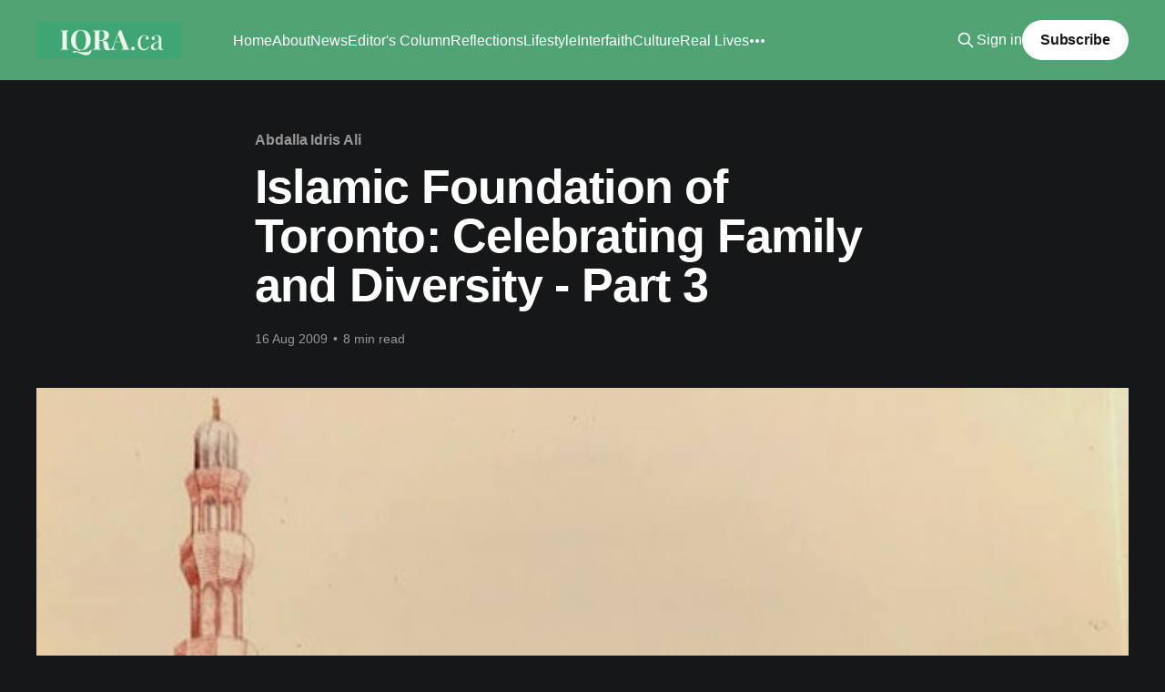

--- FILE ---
content_type: text/html; charset=utf-8
request_url: https://www.iqra.ca/2009/celebrating-family-and-diversity-history-of-the-islamic-foundation-of-toronto-part-3/
body_size: 11291
content:
<!DOCTYPE html>
<html lang="en" class="dark-mode">
<head>

    <title>Islamic Foundation of Toronto: Celebrating Family and Diversity - Part 3</title>
    <meta charset="utf-8" />
    <meta http-equiv="X-UA-Compatible" content="IE=edge" />
    <meta name="HandheldFriendly" content="True" />
    <meta name="viewport" content="width=device-width, initial-scale=1.0" />
    
    <link rel="preload" as="style" href="https://www.iqra.ca/assets/built/screen.css?v=71948ef37a" />
    <link rel="preload" as="script" href="https://www.iqra.ca/assets/built/casper.js?v=71948ef37a" />

    <link rel="stylesheet" type="text/css" href="https://www.iqra.ca/assets/built/screen.css?v=71948ef37a" />

    <link rel="icon" href="https://www.iqra.ca/content/images/size/w256h256/2021/10/600px.png" type="image/png">
    <link rel="canonical" href="https://www.iqra.ca/2009/celebrating-family-and-diversity-history-of-the-islamic-foundation-of-toronto-part-3/">
    <meta name="referrer" content="no-referrer-when-downgrade">
    
    <meta property="og:site_name" content="Iqra.ca">
    <meta property="og:type" content="article">
    <meta property="og:title" content="Islamic Foundation of Toronto: Celebrating Family and Diversity - Part 3">
    <meta property="og:description" content="By Muneeb Nasir

[This is the third part in the series covering the history of the Islamic
Foundation of Toronto, one of the first Islamic Centers to be established in
Toronto. Many of the men, women and young people involved in the Islamic
Foundation would become leaders and community activists">
    <meta property="og:url" content="https://www.iqra.ca/2009/celebrating-family-and-diversity-history-of-the-islamic-foundation-of-toronto-part-3/">
    <meta property="og:image" content="https://www.iqra.ca/content/images/wordpress/2009/08/IFTdesign1.jpg">
    <meta property="article:published_time" content="2009-08-16T18:53:31.000Z">
    <meta property="article:modified_time" content="2019-08-22T07:42:47.000Z">
    <meta property="article:tag" content="Abdalla Idris Ali">
    <meta property="article:tag" content="Camel Xerri">
    <meta property="article:tag" content="Celebrating Family and Diversity - History of the Islamic Foundation of Toronto Part 3">
    <meta property="article:tag" content="Humble Beginnings – History of the Islamic Foundation of Toronto Part 1">
    <meta property="article:tag" content="Irfan Alli">
    <meta property="article:tag" content="Islamic Foundation of Toronto">
    <meta property="article:tag" content="Iysa Ade Bello">
    <meta property="article:tag" content="Lifestyle">
    <meta property="article:tag" content="Mahmoud Ayoub">
    <meta property="article:tag" content="Mohamed Nasir">
    <meta property="article:tag" content="Muneeb Nasir">
    <meta property="article:tag" content="Opheera Nasir">
    <meta property="article:tag" content="Real Lives">
    <meta property="article:tag" content="Shahjehan Jalaluddin">
    <meta property="article:tag" content="Uncategorized">
    
    <meta property="article:publisher" content="https://www.facebook.com/Iqradotca">
    <meta name="twitter:card" content="summary_large_image">
    <meta name="twitter:title" content="Islamic Foundation of Toronto: Celebrating Family and Diversity - Part 3">
    <meta name="twitter:description" content="By Muneeb Nasir

[This is the third part in the series covering the history of the Islamic
Foundation of Toronto, one of the first Islamic Centers to be established in
Toronto. Many of the men, women and young people involved in the Islamic
Foundation would become leaders and community activists">
    <meta name="twitter:url" content="https://www.iqra.ca/2009/celebrating-family-and-diversity-history-of-the-islamic-foundation-of-toronto-part-3/">
    <meta name="twitter:image" content="https://www.iqra.ca/content/images/wordpress/2009/08/IFTdesign1.jpg">
    <meta name="twitter:label1" content="Written by">
    <meta name="twitter:data1" content="iqradotca">
    <meta name="twitter:label2" content="Filed under">
    <meta name="twitter:data2" content="Abdalla Idris Ali, Camel Xerri, Celebrating Family and Diversity - History of the Islamic Foundation of Toronto Part 3, Humble Beginnings – History of the Islamic Foundation of Toronto Part 1, Irfan Alli, Islamic Foundation of Toronto, Iysa Ade Bello, Lifestyle, Mahmoud Ayoub, Mohamed Nasir, Muneeb Nasir, Opheera Nasir, Real Lives, Shahjehan Jalaluddin, Uncategorized">
    <meta name="twitter:site" content="@Iqraca">
    <meta property="og:image:width" content="640">
    <meta property="og:image:height" content="476">
    
    <script type="application/ld+json">
{
    "@context": "https://schema.org",
    "@type": "Article",
    "publisher": {
        "@type": "Organization",
        "name": "Iqra.ca",
        "url": "https://www.iqra.ca/",
        "logo": {
            "@type": "ImageObject",
            "url": "https://www.iqra.ca/content/images/2021/09/Copy-of-Simple-Work-LinkedIn-Banner--1-.png"
        }
    },
    "author": {
        "@type": "Person",
        "name": "iqradotca",
        "image": {
            "@type": "ImageObject",
            "url": "http://1.gravatar.com/avatar/458894508fb9d278cbe8ca0387638277?s=512&d=mm&r=g",
            "width": 512,
            "height": 512
        },
        "url": "https://www.iqra.ca/author/iqradotca/",
        "sameAs": []
    },
    "headline": "Islamic Foundation of Toronto: Celebrating Family and Diversity - Part 3",
    "url": "https://www.iqra.ca/2009/celebrating-family-and-diversity-history-of-the-islamic-foundation-of-toronto-part-3/",
    "datePublished": "2009-08-16T18:53:31.000Z",
    "dateModified": "2019-08-22T07:42:47.000Z",
    "image": {
        "@type": "ImageObject",
        "url": "https://www.iqra.ca/content/images/wordpress/2009/08/IFTdesign1.jpg",
        "width": 640,
        "height": 476
    },
    "keywords": "Abdalla Idris Ali, Camel Xerri, Celebrating Family and Diversity - History of the Islamic Foundation of Toronto Part 3, Humble Beginnings – History of the Islamic Foundation of Toronto Part 1, Irfan Alli, Islamic Foundation of Toronto, Iysa Ade Bello, Lifestyle, Mahmoud Ayoub, Mohamed Nasir, Muneeb Nasir, Opheera Nasir, Real Lives, Shahjehan Jalaluddin, Uncategorized",
    "description": "By Muneeb Nasir\n\n[This is the third part in the series covering the history of the Islamic\nFoundation of Toronto, one of the first Islamic Centers to be established in\nToronto. Many of the men, women and young people involved in the Islamic\nFoundation would become leaders and community activists in the North American\nMuslim community well beyond the confines of this mosque – a testimony to the\ndynamism of the Foundation in the early decades]. \n\nThe 1970s were a period of flowering for the commun",
    "mainEntityOfPage": "https://www.iqra.ca/2009/celebrating-family-and-diversity-history-of-the-islamic-foundation-of-toronto-part-3/"
}
    </script>

    <meta name="generator" content="Ghost 6.13">
    <link rel="alternate" type="application/rss+xml" title="Iqra.ca" href="https://www.iqra.ca/rss/">
    <script defer src="https://cdn.jsdelivr.net/ghost/portal@~2.56/umd/portal.min.js" data-i18n="true" data-ghost="https://www.iqra.ca/" data-key="f5ad1d31ae82a119bd14cdde43" data-api="https://iqra.ghost.io/ghost/api/content/" data-locale="en" crossorigin="anonymous"></script><style id="gh-members-styles">.gh-post-upgrade-cta-content,
.gh-post-upgrade-cta {
    display: flex;
    flex-direction: column;
    align-items: center;
    font-family: -apple-system, BlinkMacSystemFont, 'Segoe UI', Roboto, Oxygen, Ubuntu, Cantarell, 'Open Sans', 'Helvetica Neue', sans-serif;
    text-align: center;
    width: 100%;
    color: #ffffff;
    font-size: 16px;
}

.gh-post-upgrade-cta-content {
    border-radius: 8px;
    padding: 40px 4vw;
}

.gh-post-upgrade-cta h2 {
    color: #ffffff;
    font-size: 28px;
    letter-spacing: -0.2px;
    margin: 0;
    padding: 0;
}

.gh-post-upgrade-cta p {
    margin: 20px 0 0;
    padding: 0;
}

.gh-post-upgrade-cta small {
    font-size: 16px;
    letter-spacing: -0.2px;
}

.gh-post-upgrade-cta a {
    color: #ffffff;
    cursor: pointer;
    font-weight: 500;
    box-shadow: none;
    text-decoration: underline;
}

.gh-post-upgrade-cta a:hover {
    color: #ffffff;
    opacity: 0.8;
    box-shadow: none;
    text-decoration: underline;
}

.gh-post-upgrade-cta a.gh-btn {
    display: block;
    background: #ffffff;
    text-decoration: none;
    margin: 28px 0 0;
    padding: 8px 18px;
    border-radius: 4px;
    font-size: 16px;
    font-weight: 600;
}

.gh-post-upgrade-cta a.gh-btn:hover {
    opacity: 0.92;
}</style>
    <script defer src="https://cdn.jsdelivr.net/ghost/sodo-search@~1.8/umd/sodo-search.min.js" data-key="f5ad1d31ae82a119bd14cdde43" data-styles="https://cdn.jsdelivr.net/ghost/sodo-search@~1.8/umd/main.css" data-sodo-search="https://iqra.ghost.io/" data-locale="en" crossorigin="anonymous"></script>
    
    <link href="https://www.iqra.ca/webmentions/receive/" rel="webmention">
    <script defer src="/public/cards.min.js?v=71948ef37a"></script>
    <link rel="stylesheet" type="text/css" href="/public/cards.min.css?v=71948ef37a">
    <script defer src="/public/comment-counts.min.js?v=71948ef37a" data-ghost-comments-counts-api="https://www.iqra.ca/members/api/comments/counts/"></script>
    <script defer src="/public/member-attribution.min.js?v=71948ef37a"></script>
    <script defer src="/public/ghost-stats.min.js?v=71948ef37a" data-stringify-payload="false" data-datasource="analytics_events" data-storage="localStorage" data-host="https://www.iqra.ca/.ghost/analytics/api/v1/page_hit"  tb_site_uuid="ab42dd87-d304-441a-9238-995fd7c1af98" tb_post_uuid="edff2e6e-6e98-4a22-901b-6d158aa8cb35" tb_post_type="post" tb_member_uuid="undefined" tb_member_status="undefined"></script><style>:root {--ghost-accent-color: #50a474;}</style>
    <style>
.author-list,
.author-name,
.post-card-byline-content span:first-of-type {
    display: none;
}
.post-card-byline-content {
    margin-left: 0;
}
</style>

<!-- Global site tag (gtag.js) - Google Analytics -->
<script async src="https://www.googletagmanager.com/gtag/js?id=UA-9094101-1"></script>
<script>
  window.dataLayer = window.dataLayer || [];
  function gtag(){dataLayer.push(arguments);}
  gtag('js', new Date());

  gtag('config', 'UA-9094101-1');
</script>


<script>document.documentElement.classList.add('dark-mode');</script>

</head>
<body class="post-template tag-abdalla-idris-ali tag-camel-xerri tag-celebrating-family-and-diversity-history-of-the-islamic-foundation-of-toronto-part-3 tag-humble-beginnings-history-of-the-islamic-foundation-of-toronto-part-1 tag-irfan-alli tag-islamic-foundation-of-toronto tag-iysa-ade-bello tag-lifestyle tag-mahmoud-ayoub tag-mohamed-nasir tag-muneeb-nasir tag-opheera-nasir tag-real-lives tag-shahjehan-jalaluddin tag-uncategorized is-head-left-logo has-cover">
<div class="viewport">

    <header id="gh-head" class="gh-head outer">
        <div class="gh-head-inner inner">
            <div class="gh-head-brand">
                <a class="gh-head-logo" href="https://www.iqra.ca">
                        <img src="https://www.iqra.ca/content/images/2021/09/Copy-of-Simple-Work-LinkedIn-Banner--1-.png" alt="Iqra.ca">
                </a>
                <button class="gh-search gh-icon-btn" aria-label="Search this site" data-ghost-search><svg xmlns="http://www.w3.org/2000/svg" fill="none" viewBox="0 0 24 24" stroke="currentColor" stroke-width="2" width="20" height="20"><path stroke-linecap="round" stroke-linejoin="round" d="M21 21l-6-6m2-5a7 7 0 11-14 0 7 7 0 0114 0z"></path></svg></button>
                <button class="gh-burger" aria-label="Main Menu"></button>
            </div>

            <nav class="gh-head-menu">
                <ul class="nav">
    <li class="nav-home"><a href="https://www.iqra.ca/">Home</a></li>
    <li class="nav-about"><a href="https://www.iqra.ca/about/">About</a></li>
    <li class="nav-news"><a href="https://www.iqra.ca/tag/news/">News</a></li>
    <li class="nav-editors-column"><a href="https://www.iqra.ca/tag/Editor/">Editor&#x27;s Column</a></li>
    <li class="nav-reflections"><a href="https://www.iqra.ca/tag/reflections/">Reflections</a></li>
    <li class="nav-lifestyle"><a href="https://www.iqra.ca/tag/lifestyle/">Lifestyle</a></li>
    <li class="nav-interfaith"><a href="https://www.iqra.ca/tag/interfaith/">Interfaith</a></li>
    <li class="nav-culture"><a href="https://www.iqra.ca/tag/culture/">Culture</a></li>
    <li class="nav-real-lives"><a href="https://www.iqra.ca/tag/real-lives/">Real Lives</a></li>
    <li class="nav-environment"><a href="https://www.iqra.ca/tag/Environment/">Environment</a></li>
</ul>

            </nav>

            <div class="gh-head-actions">
                    <button class="gh-search gh-icon-btn" aria-label="Search this site" data-ghost-search><svg xmlns="http://www.w3.org/2000/svg" fill="none" viewBox="0 0 24 24" stroke="currentColor" stroke-width="2" width="20" height="20"><path stroke-linecap="round" stroke-linejoin="round" d="M21 21l-6-6m2-5a7 7 0 11-14 0 7 7 0 0114 0z"></path></svg></button>
                    <div class="gh-head-members">
                                <a class="gh-head-link" href="#/portal/signin" data-portal="signin">Sign in</a>
                                <a class="gh-head-button" href="#/portal/signup" data-portal="signup">Subscribe</a>
                    </div>
            </div>
        </div>
    </header>

    <div class="site-content">
        



<main id="site-main" class="site-main">
<article class="article post tag-abdalla-idris-ali tag-camel-xerri tag-celebrating-family-and-diversity-history-of-the-islamic-foundation-of-toronto-part-3 tag-humble-beginnings-history-of-the-islamic-foundation-of-toronto-part-1 tag-irfan-alli tag-islamic-foundation-of-toronto tag-iysa-ade-bello tag-lifestyle tag-mahmoud-ayoub tag-mohamed-nasir tag-muneeb-nasir tag-opheera-nasir tag-real-lives tag-shahjehan-jalaluddin tag-uncategorized ">

    <header class="article-header gh-canvas">

        <div class="article-tag post-card-tags">
                <span class="post-card-primary-tag">
                    <a href="/tag/abdalla-idris-ali/">Abdalla Idris Ali</a>
                </span>
        </div>

        <h1 class="article-title">Islamic Foundation of Toronto: Celebrating Family and Diversity - Part 3</h1>


        <div class="article-byline">
        <section class="article-byline-content">

            <ul class="author-list instapaper_ignore">
                <li class="author-list-item">
                    <a href="/author/iqradotca/" class="author-avatar" aria-label="Read more of iqradotca">
                        <img class="author-profile-image" src="http://1.gravatar.com/avatar/458894508fb9d278cbe8ca0387638277?s&#x3D;512&amp;d&#x3D;mm&amp;r&#x3D;g" alt="iqradotca" />
                    </a>
                </li>
            </ul>

            <div class="article-byline-meta">
                <h4 class="author-name"><a href="/author/iqradotca/">iqradotca</a></h4>
                <div class="byline-meta-content">
                    <time class="byline-meta-date" datetime="2009-08-16">16 Aug 2009</time>
                        <span class="byline-reading-time"><span class="bull">&bull;</span> 8 min read</span>
                </div>
            </div>

        </section>
        </div>

            <figure class="article-image">
                <img
                    srcset="/content/images/size/w300/wordpress/2009/08/IFTdesign1.jpg 300w,
                            /content/images/size/w600/wordpress/2009/08/IFTdesign1.jpg 600w,
                            /content/images/size/w1000/wordpress/2009/08/IFTdesign1.jpg 1000w,
                            /content/images/size/w2000/wordpress/2009/08/IFTdesign1.jpg 2000w"
                    sizes="(min-width: 1400px) 1400px, 92vw"
                    src="/content/images/size/w2000/wordpress/2009/08/IFTdesign1.jpg"
                    alt="Islamic Foundation of Toronto: Celebrating Family and Diversity - Part 3"
                />
            </figure>

    </header>

    <section class="gh-content gh-canvas">
        <!--kg-card-begin: html--><p style="text-align: justify;"><span style="font-size: 13pt;"><strong><img loading="lazy" class="alignleft size-full wp-image-1237" title="iftold" src="/content/images/wordpress/2009/08/iftold.jpg" alt="iftold" width="140" height="100" />By Muneeb Nasir</strong></span></p>
<p style="text-align: justify;"><span style="font-size: 11pt;"><span style="color: #616100;"><em>[This is the third part in the series covering the history of the Islamic Foundation of Toronto, one of the first Islamic Centers to be established in Toronto. Many of the men, women and young people involved in the Islamic Foundation would become leaders and community activists in the North American Muslim community well beyond the confines of this mosque – a testimony to the dynamism of the Foundation in the early decades].</em> </span></span></p>
<p style="text-align: justify;"><span style="font-size: 13pt;">The 1970s were a period of flowering for the community of the Islamic Foundation of Toronto. </span></p>
<p style="text-align: justify;"><span style="font-size: 13pt;">The activities of the organization were moved into the newly acquired building at 182-184 Rhodes Avenue. The building consisted of 2 floors and a basement; the main floor was converted into a prayer hall and the upper floor was used as a multi-purpose hall for social events and to conduct educational classes; adjoining, the main building was a house that was rented out.</span></p>
<p style="text-align: justify;"><span style="font-size: 13pt;">As one of the few Muslim facilities in the city, the Islamic Foundation of Toronto was soon to become a hub for the community.</span></p>
<figure id="attachment_1233" aria-describedby="caption-attachment-1233" style="width: 150px" class="wp-caption alignleft"><img loading="lazy" class="size-thumbnail wp-image-1233" title="imam_patel" src="/content/images/wordpress/2009/08/imam_patel-150x150.jpg" alt="imam_patel" width="150" height="150" srcset="/content/images/wordpress/2009/08/imam_patel-150x150.jpg 150w, /content/images/wordpress/2009/08/imam_patel-100x100.jpg 100w, /content/images/wordpress/2009/08/imam_patel-50x50.jpg 50w" sizes="(max-width: 150px) 100vw, 150px" /><figcaption id="caption-attachment-1233" class="wp-caption-text">Abdul Hai Patel</figcaption></figure>
<p style="text-align: justify;"><span style="font-size: 13pt;">The Friday prayers were established and conducted by volunteer Khateebs, among them were Farouk Ghanie and Abdul Hai Patel, and the community’s weekend educational and social activities had now found a home. </span></p>
<p style="text-align: justify;"><span style="font-size: 13pt;">The Muslim community in Toronto in the 1970s went through an increase in its population with the change in immigration policies allowing immigrants to come in from many developing nations. </span></p>
<p style="text-align: justify;"><span style="font-size: 13pt;">This diversity of the growing community was soon reflected in the membership of the Islamic Foundation.</span></p>
<p style="text-align: justify;"><span style="font-size: 13pt;">The organization attracted newcomers from the Middle East, South East Asia, the Caribbean, Africa, and the membership included families, students and new converts to the religion.</span></p>
<figure id="attachment_1139" aria-describedby="caption-attachment-1139" style="width: 144px" class="wp-caption alignleft"><img loading="lazy" class="size-thumbnail wp-image-1139" title="abdulhakim_bg" src="/content/images/wordpress/2009/08/abdulhakim_bg-144x150.jpg" alt="abdulhakim_bg" width="144" height="150" /><figcaption id="caption-attachment-1139" class="wp-caption-text">Abdullah Hakim Quick</figcaption></figure>
<p style="text-align: justify;"><span style="font-size: 13pt;">A new Muslim who pronounced his testimony of faith (shahadah) in the Islamic Foundation was Abdullah Hakim Quick, who would later become a popular Imam at Toronto’s Jami Mosque. </span></p>
<p style="text-align: justify;"><span style="font-size: 13pt;">Hakim Quick took his shahadah in 1970 from a well-known American Muslim leader, Dr. Ahmad Sakr, who was visiting the Foundation to conduct an educational camp. </span></p>
<p style="text-align: justify;"><span style="font-size: 13pt;">In 1972, the Presidency of the Foundation passed from Dr. Fuad Sahin to Hasib Khan. </span></p>
<p style="text-align: justify;"><span style="font-size: 13pt;">In the subsequent years, most of the founding Directors were to move on and, by 1976, the composition of the Board reflected new faces – the President was Mahmoud Khaial, the Secretary’s position was held by Abdel Moniem Abdel Fattah and the Treasurer was Mohamed Nasir.</span></p>
<p style="text-align: justify;"><span style="font-size: 13pt;">Mahmoud Khaial, who lived close to the mosque, established the daily prayers and held halaqas for the Board members to improve their religious understanding and cement relationships.</span></p>
<p style="text-align: justify;"><span style="font-size: 13pt;">During the mid-70s, the building was to go through extensive renovations, much of it carried out by the membership. </span></p>
<p style="text-align: justify;"><span style="font-size: 13pt;">The outer façade of the building was upgraded, the prayer area on the main floor was transformed into a welcoming space, and the upper level and basement were renovated to allow for social functions and weekend classes. </span></p>
<figure id="attachment_1136" aria-describedby="caption-attachment-1136" style="width: 150px" class="wp-caption alignleft"><img loading="lazy" class="size-thumbnail wp-image-1136" title="Ma &amp; Pa" src="/content/images/wordpress/2009/08/Ma-Pa-150x150.jpg" alt="Ma &amp; Pa" width="150" height="150" srcset="/content/images/wordpress/2009/08/Ma-Pa-150x150.jpg 150w, /content/images/wordpress/2009/08/Ma-Pa-100x100.jpg 100w, /content/images/wordpress/2009/08/Ma-Pa-50x50.jpg 50w" sizes="(max-width: 150px) 100vw, 150px" /><figcaption id="caption-attachment-1136" class="wp-caption-text">Mohamed Nasir</figcaption></figure>
<p style="text-align: justify;"><span style="font-size: 13pt;">Much of this renovation was spearheaded by Mohamed Nasir who would assume the presidency of the Islamic Foundation during this period and was re-elected to the position, almost uninterrupted, until the mid 1990s. </span></p>
<p style="text-align: justify;"><span style="font-size: 13pt;">The programs and activities of the organization were also to increase – children’s classes were held regularly on Sundays followed by a Tasfir and a discussion circle. </span></p>
<p style="text-align: justify;"><span style="font-size: 13pt;">The Sunday gatherings would become the focal point for meeting and socialization of the membership.</span></p>
<p style="text-align: justify;"><span style="font-size: 13pt;">By 1977, the Friday prayers were conducted by Dr. Sanaullah Ansari, an educator, who also taught the children’s classes on Sundays. </span></p>
<p style="text-align: justify;"><span style="font-size: 13pt;">Family and children’s camps, special lectures, dinners and Iftar gatherings in Ramadan were on the calendar of yearly activities of the Foundation. </span></p>
<p style="text-align: justify;"><span style="font-size: 13pt;">The Iftar dinners on Saturdays in the month of Ramadan were highly anticipated events and were a showcase of the community’s cultural and culinary diversity with each week’s dinner being catered by a different ethnic group.</span></p>
<p style="text-align: justify;"><span style="font-size: 13pt;">Muslims came from across the city to attend this gathering.</span></p>
<p style="text-align: justify;"><span style="font-size: 13pt;">The Islamic Foundation and the Jami Mosque also developed strong inter- organizational relations and shared joint programs. </span></p>
<p style="text-align: justify;"><span style="font-size: 13pt;">The membership of each mosque would partake in each other’s Iftar gatherings in Ramadan &#8211; at the Islamic Foundation on Saturdays and at the Jami Mosque on Sundays.</span></p>
<p style="text-align: justify;"><span style="font-size: 13pt;">Along with the Croatian Islamic Centre, the two organizations would form an Islamic Coordinating Council that would hold establish Eid prayers at the CNE grounds in Toronto. The joint Eid prayers of the Islamic Foundation and the Jami Mosque would continue until the late 1980s.</span></p>
<p style="text-align: justify;"><span style="font-size: 13pt;">The relations between the two organizations extended to include planning joint social gatherings, such as an Annual picnic and an Annual Eid dinner, as well as printing Islamic calendars and Eid cards. </span></p>
<p style="text-align: justify;"><span style="font-size: 13pt;">The women in both mosques – Opheera Nasir and Ayesha Jinnah &#8211; would play pivotal roles in cementing this relationship with their networking and organizational skills.</span></p>
<figure id="attachment_1204" aria-describedby="caption-attachment-1204" style="width: 150px" class="wp-caption alignleft"><img loading="lazy" class="size-thumbnail wp-image-1204" title="Camel_&amp;_Iysa" src="/content/images/wordpress/2009/08/Camel__Iysa-150x150.jpg" alt="Camel_&amp;_Iysa" width="150" height="150" srcset="/content/images/wordpress/2009/08/Camel__Iysa-150x150.jpg 150w, /content/images/wordpress/2009/08/Camel__Iysa-100x100.jpg 100w, /content/images/wordpress/2009/08/Camel__Iysa-50x50.jpg 50w" sizes="(max-width: 150px) 100vw, 150px" /><figcaption id="caption-attachment-1204" class="wp-caption-text">Camel Xerri (L) and Dr. Iysa Bello (R)</figcaption></figure>
<p style="text-align: justify;"><span style="font-size: 13pt;">In 1978, the Islamic Foundation would retain an Imam, Iysa Ade Bello. </span></p>
<p style="text-align: justify;"><span style="font-size: 13pt;">Bello, a Nigerian, was a graduate in Islamic Law from the Islamic University of Madina, Saudi Arabia and was enrolled in graduate studies in the Department of Middle East and Islamic Studies at the University of Toronto. </span></p>
<p style="text-align: justify;"><span style="font-size: 13pt;">He went on to receive his Ph.D from the university in 1986. </span></p>
<p style="text-align: justify;"><span style="font-size: 13pt;">His appointment solidified the Islamic Foundation of Toronto as a mosque.</span></p>
<p style="text-align: justify;"><span style="font-size: 13pt;">With Iysa Bello as the Imam and Mohamed Nasir as the President, the Islamic Foundation of Toronto would become a highly inclusive mosque – young people and women became actively engaged in the organization. </span></p>
<p style="text-align: justify;"><span style="font-size: 13pt;">The great debate about barriers separating men and women in the mosque would take place and the ceiling high separation would be reduced to a nominal waist high, removable barrier that extended only partially across the length of the hall, giving women the choice of whether to stand behind it. </span></p>
<p style="text-align: justify;"><span style="font-size: 13pt;">After the Sunday Salat-uz Zuhr prayers, women and men would join the tafsir circle and engage in lively discussions over tea and snacks in the basement. </span></p>
<p style="text-align: justify;"><span style="font-size: 13pt;">In the mosque, family events were marked, and by the late 1970s and early 80s, these including many celebrations of births (Aqiqah), a reflection of the young families who were part of the membership.</span></p>
<p style="text-align: justify;"><span style="font-size: 13pt;">Lecturers were, very often, invited to address the congregation and deliver Friday sermons. </span></p>
<figure id="attachment_1207" aria-describedby="caption-attachment-1207" style="width: 150px" class="wp-caption alignleft"><img loading="lazy" class="size-thumbnail wp-image-1207" title="Ayoub-Photo" src="/content/images/wordpress/2009/08/Ayoub-Photo-150x150.jpg" alt="Ayoub-Photo" width="150" height="150" srcset="/content/images/wordpress/2009/08/Ayoub-Photo-150x150.jpg 150w, /content/images/wordpress/2009/08/Ayoub-Photo-100x100.jpg 100w, /content/images/wordpress/2009/08/Ayoub-Photo-50x50.jpg 50w" sizes="(max-width: 150px) 100vw, 150px" /><figcaption id="caption-attachment-1207" class="wp-caption-text">Dr. Mahmoud Ayoub</figcaption></figure>
<p style="text-align: justify;"><span style="font-size: 13pt;">Dr. Mahmoud Ayoub, an Islamic scholar at the University of Toronto and a Shia, would lead the Friday prayers on numerous occasions.</span></p>
<p style="text-align: justify;"><span style="font-size: 13pt;">Abdalla Idris Ali, a Sudanese native and a political economy graduate student at the University of Toronto, often substituted for the Imam while he was away.</span></p>
<p style="text-align: justify;"><span style="font-size: 13pt;">Young people would be put forward by the Imam to deliver the Friday Khutba, including the author and Irfan Alli, both of whom would gain valuable experience in community organizing through the Islamic Foundation that they would use to run city-wide youth programs. </span></p>
<figure id="attachment_1227" aria-describedby="caption-attachment-1227" style="width: 106px" class="wp-caption alignleft"><img loading="lazy" class="size-thumbnail wp-image-1227" title="Abdalla_Idris" src="/content/images/wordpress/2009/08/Abdalla_Idris1-106x150.jpg" alt="Abdalla_Idris" width="106" height="150" /><figcaption id="caption-attachment-1227" class="wp-caption-text">Abdalla Idris Ali</figcaption></figure>
<p style="text-align: justify;"><span style="font-size: 13pt;">Other young members would be given positions of responsibility, including Shafeek Mohammed, who was put in charge of education.</span></p>
<p style="text-align: justify;"><span style="font-size: 13pt;">Camel Xerri, who converted to Islam in his teens, was elected to the Secretary’s position. </span></p>
<p style="text-align: justify;"><span style="font-size: 13pt;">Opheera Nasir would become a pillar of the Foundation, mentoring younger women and, along with Amany Khalifa, Joyce Mohammed, Shahjehan Jalaluddin and Nazmoon Ali and their daughters, organize camps and cultural events. </span></p>
<figure id="attachment_1245" aria-describedby="caption-attachment-1245" style="width: 119px" class="wp-caption alignleft"><img loading="lazy" class="size-thumbnail wp-image-1245" title="Opheera" src="/content/images/wordpress/2009/08/Opheera-119x150.jpg" alt="Opheera" width="119" height="150" /><figcaption id="caption-attachment-1245" class="wp-caption-text">Opheera Nasir</figcaption></figure>
<p style="text-align: justify;"><span style="font-size: 13pt;">Other families &#8211; Abdul Moniem and Amany Khalifa, Mohammed and Shahjehan Jalaluddin, Rasem and Yusra Abdel Majid &#8211; were involved in organizing children’s camps in the mosque as well as halaqas (learning circles) that would be held on a rotating basis at the homes of members; the circle would be followed by the much anticipated snacks and socializing!</span></p>
<p><span style="font-size: 13pt;">These men, women and youths would become actively engaged in leadership roles beyond the Islamic Foundation of Toronto in later years, a testimony to the dynamism of the mosque in this period.</span></p>
<p style="text-align: justify;"><span style="font-size: 13pt;">The Islamic Foundation of Toronto distinguished itself during the 1970s for its engagement of families in all aspects of the organization, a multicultural membership and the strong ummah consciousness of its leaders which allowed the mosque to celebrate and appreciate the diversity of the community. </span></p>
<p><span style="font-size: 13pt;">As the 1970s came to a close, the organization had developed stature, confidence and a reputation in Toronto’s Muslim community that would lead it to launch a project in 1981 to build the city’s marquee mosque in Scarborough. </span></p>
<p style="text-align: justify;"><span style="font-size: 13pt;">The next installment in this series will look at the Islamic Foundation of Toronto in the1980s and the drive to establish the first purpose-built Islamic Center in Toronto. </span></p>
<p style="text-align: justify;"><span style="font-size: 13pt;"><strong><span style="text-decoration: underline;"><span style="color: #808000;">PROFILE – Mohamed Nasir</span></span></strong></span></p>
<figure id="attachment_1136" aria-describedby="caption-attachment-1136" style="width: 150px" class="wp-caption alignleft"><img loading="lazy" class="size-thumbnail wp-image-1136" title="Ma &amp; Pa" src="/content/images/wordpress/2009/08/Ma-Pa-150x150.jpg" alt="Ma &amp; Pa" width="150" height="150" srcset="/content/images/wordpress/2009/08/Ma-Pa-150x150.jpg 150w, /content/images/wordpress/2009/08/Ma-Pa-100x100.jpg 100w, /content/images/wordpress/2009/08/Ma-Pa-50x50.jpg 50w" sizes="(max-width: 150px) 100vw, 150px" /><figcaption id="caption-attachment-1136" class="wp-caption-text">Mohamed Nasir</figcaption></figure>
<p style="text-align: justify;"><span style="font-size: 13pt;">Mohamed Nasir was the longest serving President of the Islamic Foundation of Toronto and one of the pioneers in the development of the Muslim community in Toronto. </span></p>
<p style="text-align: justify;"><span style="font-size: 13pt;">Mohamed Nasir was a well-known business leader in Guyana prior to immigrating to Canada. </span></p>
<p style="text-align: justify;"><span style="font-size: 13pt;">He was born on the West Coast of Demerara and was one of the young businessmen who launched successful businesses in the capital city of Georgetown in the immerging nation of British Guiana in the 1950’s. </span></p>
<p style="text-align: justify;"><span style="font-size: 13pt;">By the early 1960’s, he had established a successful pharmaceutical business which formed part of a chain of family businesses. </span></p>
<p style="text-align: justify;"><span style="font-size: 13pt;">While in Guyana, he gained a reputation for being an outspoken advocate for Islam and for supporting community initiatives. </span></p>
<p style="text-align: justify;"><span style="font-size: 13pt;">In 1973, he arrived in Toronto and immediately became actively involved in the Jami Mosque and the Islamic Foundation of Toronto.</span></p>
<p style="text-align: justify;"><span style="font-size: 13pt;">He spearheaded the establishment of the Islamic Foundation of Toronto Centre, one of the largest Islamic Centers in Canada and a landmark in Scarborough. </span></p>
<p style="text-align: justify;"><span style="font-size: 13pt;">He almost single-handedly raised the profile of the organization and of Toronto’s Muslim community with his extensive travels in the Muslim world in the 1980s and 90s, in support of the Islamic Foundation‘s project. </span></p>
<p style="text-align: justify;"><span style="font-size: 13pt;">He held the position of President of the Board of Directors of the Islamic Foundation for close to two decades.</span></p>
<p style="text-align: justify;"><span style="font-size: 13pt;">He also served as the Vice Chairman of the Board of the Canadian Islamic Trust Foundation, a nationally based foundation serving the Muslim community and as a past member of the Majlis Ash Shura of ISNA, a continental Muslim organization. </span></p>
<p style="text-align: justify;"><span style="font-size: 13pt;">He was instrumental in the establishment of the Muslim World League offices in Toronto and the Islamic Society of North America’s headquarters in Canada. </span></p>
<p style="text-align: justify;"><span style="font-size: 13pt;">He has served as a mentor and an advisor to a number of other community based organizations and as a resource person on issues of the Muslim community in Canada.</span></p>
<p style="text-align: justify;"><span style="font-size: 13pt;">His inclusive nature and universal approach to Islam encouraged active participation of all ethnic and cultural groups, as well as, women and youths in the Islamic Foundation during his term.</span></p>
<p style="text-align: justify;"><span style="font-size: 13pt;">In 1993, Mohamed Nasir was recognized by the Canadian government for his community service and philanthropy with the <strong>commemorated medal for the 125th Anniversary of Canadian Confederation</strong> for making “a significant contribution to Canada, to his community and to fellow Canadians.” </span></p>
<p style="text-align: justify;"><span style="font-size: 13pt;">The award stated that “the decoration is a reminder of the values of service, individual respect and community effort on which Canada was built and on which its quality of life will always depend.”</span></p>
<p style="text-align: justify;"><span style="font-size: 13pt;">Mohamed Nasir is one of the pioneers of the Canadian Muslim community on whose shoulders we all stand.</span></p>
<p style="text-align: justify;"><span style="font-size: 13pt;"><em>(Muneeb Nasir is Chairman of the Olive Tree Foundation (www.olivetreefoundation.ca), a public endowment foundation. He served as a Board of Director of the Islamic Foundation of Toronto in the early 1990s, on a number of committees in the organization from 1974 to 1995 and as Chairman of its Program Committee for many years).</em></span></p>
<!--kg-card-end: html-->
    </section>

        <section class="article-comments gh-canvas">
            
        <script defer src="https://cdn.jsdelivr.net/ghost/comments-ui@~1.3/umd/comments-ui.min.js" data-locale="en" data-ghost-comments="https://www.iqra.ca/" data-api="https://iqra.ghost.io/ghost/api/content/" data-admin="https://iqra.ghost.io/ghost/" data-key="f5ad1d31ae82a119bd14cdde43" data-title="null" data-count="true" data-post-id="60b81e98e069a3003b7464b3" data-color-scheme="auto" data-avatar-saturation="60" data-accent-color="#50a474" data-comments-enabled="all" data-publication="Iqra.ca" crossorigin="anonymous"></script>
    
        </section>

</article>
</main>




            <aside class="read-more-wrap outer">
                <div class="read-more inner">
                        
<article class="post-card post">

    <a class="post-card-image-link" href="/2026/mark-carneys-davos-warning-are-we-all-just-living-a-lie/">

        <img class="post-card-image"
            srcset="/content/images/size/w300/2026/01/hennie-stander-9gst6AURKXw-unsplash.jpg 300w,
                    /content/images/size/w600/2026/01/hennie-stander-9gst6AURKXw-unsplash.jpg 600w,
                    /content/images/size/w1000/2026/01/hennie-stander-9gst6AURKXw-unsplash.jpg 1000w,
                    /content/images/size/w2000/2026/01/hennie-stander-9gst6AURKXw-unsplash.jpg 2000w"
            sizes="(max-width: 1000px) 400px, 800px"
            src="/content/images/size/w600/2026/01/hennie-stander-9gst6AURKXw-unsplash.jpg"
            alt="Mark Carney’s Davos Warning: Are We All Just &quot;Living a Lie&quot;?"
            loading="lazy"
        />


    </a>

    <div class="post-card-content">

        <a class="post-card-content-link" href="/2026/mark-carneys-davos-warning-are-we-all-just-living-a-lie/">
            <header class="post-card-header">
                <div class="post-card-tags">
                </div>
                <h2 class="post-card-title">
                    Mark Carney’s Davos Warning: Are We All Just &quot;Living a Lie&quot;?
                </h2>
            </header>
                <div class="post-card-excerpt">Authentic community strength comes from honesty over harmony, from walking the talk and from admitting our weaknesses. Mark Carney’s challenge to &quot;take the signs down&quot; is a call for all of us. Our communities will only be as strong as our willingness to be honest.</div>
        </a>

        <footer class="post-card-meta">
            <time class="post-card-meta-date" datetime="2026-01-22">22 Jan 2026</time>
                <span class="post-card-meta-length">3 min read</span>
                <script
    data-ghost-comment-count="6970f8f31518a3000122b702"
    data-ghost-comment-count-empty=""
    data-ghost-comment-count-singular="comment"
    data-ghost-comment-count-plural="comments"
    data-ghost-comment-count-tag="span"
    data-ghost-comment-count-class-name=""
    data-ghost-comment-count-autowrap="true"
>
</script>
        </footer>

    </div>

</article>
                        
<article class="post-card post">

    <a class="post-card-image-link" href="/2026/jaffari-village-a-vision-of-community-and-continuity-takes-shape-in-thornhill/">

        <img class="post-card-image"
            srcset="/content/images/size/w300/2026/01/jaffari-copy.jpg 300w,
                    /content/images/size/w600/2026/01/jaffari-copy.jpg 600w,
                    /content/images/size/w1000/2026/01/jaffari-copy.jpg 1000w,
                    /content/images/size/w2000/2026/01/jaffari-copy.jpg 2000w"
            sizes="(max-width: 1000px) 400px, 800px"
            src="/content/images/size/w600/2026/01/jaffari-copy.jpg"
            alt="Jaffari Village: A Vision of Community and Continuity Takes Shape in Thornhill"
            loading="lazy"
        />


    </a>

    <div class="post-card-content">

        <a class="post-card-content-link" href="/2026/jaffari-village-a-vision-of-community-and-continuity-takes-shape-in-thornhill/">
            <header class="post-card-header">
                <div class="post-card-tags">
                </div>
                <h2 class="post-card-title">
                    Jaffari Village: A Vision of Community and Continuity Takes Shape in Thornhill
                </h2>
            </header>
                <div class="post-card-excerpt">In the heart of Thornhill, a vision decades in the making is finally taking its definitive shape. Jaffari Village, the ambitious master-planned expansion of the Islamic Shia Ithna-Asheri Jamaat (ISIJ) of Toronto is a testament to the evolution of a community.</div>
        </a>

        <footer class="post-card-meta">
            <time class="post-card-meta-date" datetime="2026-01-21">21 Jan 2026</time>
                <span class="post-card-meta-length">3 min read</span>
                <script
    data-ghost-comment-count="69587b49e9e82300013b6951"
    data-ghost-comment-count-empty=""
    data-ghost-comment-count-singular="comment"
    data-ghost-comment-count-plural="comments"
    data-ghost-comment-count-tag="span"
    data-ghost-comment-count-class-name=""
    data-ghost-comment-count-autowrap="true"
>
</script>
        </footer>

    </div>

</article>
                        
<article class="post-card post">

    <a class="post-card-image-link" href="/2026/time-hoppers-the-silk-road-makes-historic-theatrical-debut/">

        <img class="post-card-image"
            srcset="/content/images/size/w300/2026/01/time-hoppers.jpeg 300w,
                    /content/images/size/w600/2026/01/time-hoppers.jpeg 600w,
                    /content/images/size/w1000/2026/01/time-hoppers.jpeg 1000w,
                    /content/images/size/w2000/2026/01/time-hoppers.jpeg 2000w"
            sizes="(max-width: 1000px) 400px, 800px"
            src="/content/images/size/w600/2026/01/time-hoppers.jpeg"
            alt="&#x27;Time Hoppers: The Silk Road&#x27; Makes Historic Theatrical Debut"
            loading="lazy"
        />


    </a>

    <div class="post-card-content">

        <a class="post-card-content-link" href="/2026/time-hoppers-the-silk-road-makes-historic-theatrical-debut/">
            <header class="post-card-header">
                <div class="post-card-tags">
                </div>
                <h2 class="post-card-title">
                    &#x27;Time Hoppers: The Silk Road&#x27; Makes Historic Theatrical Debut
                </h2>
            </header>
                <div class="post-card-excerpt">In what is being hailed as a historic milestone for the community, “Time Hoppers: The Silk Road” is set for a nationwide theatrical release across the United States, with special limited screenings in Canada.</div>
        </a>

        <footer class="post-card-meta">
            <time class="post-card-meta-date" datetime="2026-01-20">20 Jan 2026</time>
                <span class="post-card-meta-length">3 min read</span>
                <script
    data-ghost-comment-count="6967b1ce388e1a000188a7d0"
    data-ghost-comment-count-empty=""
    data-ghost-comment-count-singular="comment"
    data-ghost-comment-count-plural="comments"
    data-ghost-comment-count-tag="span"
    data-ghost-comment-count-class-name=""
    data-ghost-comment-count-autowrap="true"
>
</script>
        </footer>

    </div>

</article>
                </div>
            </aside>



    </div>

    <footer class="site-footer outer">
        <div class="inner">
            <section class="copyright"><a href="https://www.iqra.ca">Iqra.ca</a> &copy; 2026</section>
            <nav class="site-footer-nav">
                <ul class="nav">
    <li class="nav-contact"><a href="https://www.iqra.ca/ghost/#/editor/page/60b81e98e069a3003b746460">Contact</a></li>
</ul>

            </nav>
            <div class="gh-powered-by"><a href="https://ghost.org/" target="_blank" rel="noopener">Powered by Ghost</a></div>
        </div>
    </footer>

</div>

    <div class="pswp" tabindex="-1" role="dialog" aria-hidden="true">
    <div class="pswp__bg"></div>

    <div class="pswp__scroll-wrap">
        <div class="pswp__container">
            <div class="pswp__item"></div>
            <div class="pswp__item"></div>
            <div class="pswp__item"></div>
        </div>

        <div class="pswp__ui pswp__ui--hidden">
            <div class="pswp__top-bar">
                <div class="pswp__counter"></div>

                <button class="pswp__button pswp__button--close" title="Close (Esc)"></button>
                <button class="pswp__button pswp__button--share" title="Share"></button>
                <button class="pswp__button pswp__button--fs" title="Toggle fullscreen"></button>
                <button class="pswp__button pswp__button--zoom" title="Zoom in/out"></button>

                <div class="pswp__preloader">
                    <div class="pswp__preloader__icn">
                        <div class="pswp__preloader__cut">
                            <div class="pswp__preloader__donut"></div>
                        </div>
                    </div>
                </div>
            </div>

            <div class="pswp__share-modal pswp__share-modal--hidden pswp__single-tap">
                <div class="pswp__share-tooltip"></div>
            </div>

            <button class="pswp__button pswp__button--arrow--left" title="Previous (arrow left)"></button>
            <button class="pswp__button pswp__button--arrow--right" title="Next (arrow right)"></button>

            <div class="pswp__caption">
                <div class="pswp__caption__center"></div>
            </div>
        </div>
    </div>
</div>
<script
    src="https://code.jquery.com/jquery-3.5.1.min.js"
    integrity="sha256-9/aliU8dGd2tb6OSsuzixeV4y/faTqgFtohetphbbj0="
    crossorigin="anonymous">
</script>
<script src="https://www.iqra.ca/assets/built/casper.js?v=71948ef37a"></script>
<script>
$(document).ready(function () {
    // Mobile Menu Trigger
    $('.gh-burger').click(function () {
        $('body').toggleClass('gh-head-open');
    });
    // FitVids - Makes video embeds responsive
    $(".gh-content").fitVids();
});
</script>



</body>
</html>
